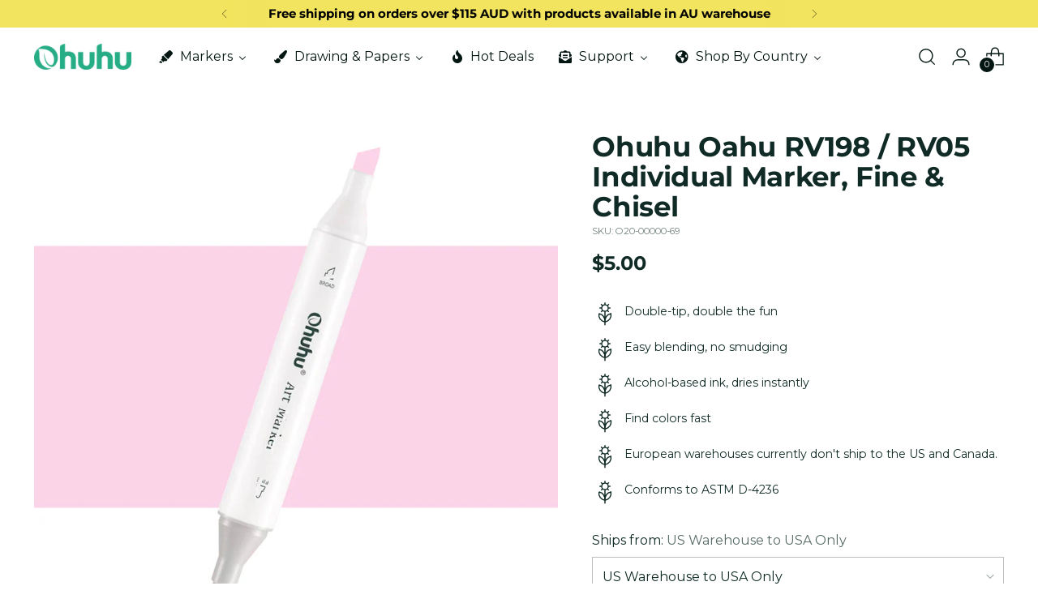

--- FILE ---
content_type: text/javascript; charset=utf-8
request_url: https://au.ohuhu.com/products/ohuhu-oahu-rv198-individual-marker-fine-chisel.js
body_size: 500
content:
{"id":8101259706655,"title":"Ohuhu Oahu RV198 \/ RV05 Individual Marker, Fine \u0026 Chisel","handle":"ohuhu-oahu-rv198-individual-marker-fine-chisel","description":"\u003cp\u003eThe Ohuhu Oahu Series RV198 Light Pink Alcohol Art Markers boast double tips for added creativity and blendability. Their alcohol-based ink dries instantly and won't smudge, allowing for worry-free artwork. With 48 different colors to choose from, you'll be able to find the perfect hue for your project.\u003c\/p\u003e\n\u003cp\u003e\u003cbr\u003e--\u003cbr\u003e\u003c\/p\u003e\n\u003cp\u003e\u003cimg alt=\"\" src=\"https:\/\/cdn.shopify.com\/s\/files\/1\/0555\/4212\/0735\/files\/16319511835175.jpg?v=1675413854\"\u003e\u003c\/p\u003e","published_at":"2023-02-13T22:24:15-08:00","created_at":"2023-02-03T01:08:46-08:00","vendor":"Ohuhu","type":"","tags":["Individual Markers","Oahu Individual Series","Oahu Series","zuwei"],"price":400,"price_min":400,"price_max":500,"available":true,"price_varies":true,"compare_at_price":null,"compare_at_price_min":0,"compare_at_price_max":0,"compare_at_price_varies":false,"variants":[{"id":44697115787551,"title":"US Warehouse to USA Only","option1":"US Warehouse to USA Only","option2":null,"option3":null,"sku":"O20-00000-69","requires_shipping":true,"taxable":true,"featured_image":null,"available":true,"name":"Ohuhu Oahu RV198 \/ RV05 Individual Marker, Fine \u0026 Chisel - US Warehouse to USA Only","public_title":"US Warehouse to USA Only","options":["US Warehouse to USA Only"],"price":500,"weight":18,"compare_at_price":null,"inventory_management":"shopify","barcode":"","quantity_rule":{"min":1,"max":null,"increment":1},"quantity_price_breaks":[],"requires_selling_plan":false,"selling_plan_allocations":[]},{"id":44697115820319,"title":"EU Warehouse to Europe","option1":"EU Warehouse to Europe","option2":null,"option3":null,"sku":"O20-00000-69","requires_shipping":true,"taxable":true,"featured_image":null,"available":true,"name":"Ohuhu Oahu RV198 \/ RV05 Individual Marker, Fine \u0026 Chisel - EU Warehouse to Europe","public_title":"EU Warehouse to Europe","options":["EU Warehouse to Europe"],"price":400,"weight":18,"compare_at_price":null,"inventory_management":"shopify","barcode":"","quantity_rule":{"min":1,"max":null,"increment":1},"quantity_price_breaks":[],"requires_selling_plan":false,"selling_plan_allocations":[]}],"images":["\/\/cdn.shopify.com\/s\/files\/1\/0555\/4212\/0735\/products\/RV211_22529ba7-a9d3-4dab-ae28-e880c9df4d0f.jpg?v=1762473112"],"featured_image":"\/\/cdn.shopify.com\/s\/files\/1\/0555\/4212\/0735\/products\/RV211_22529ba7-a9d3-4dab-ae28-e880c9df4d0f.jpg?v=1762473112","options":[{"name":"Ships from","position":1,"values":["US Warehouse to USA Only","EU Warehouse to Europe"]}],"url":"\/products\/ohuhu-oahu-rv198-individual-marker-fine-chisel","media":[{"alt":null,"id":32880642916639,"position":1,"preview_image":{"aspect_ratio":1.0,"height":1080,"width":1080,"src":"https:\/\/cdn.shopify.com\/s\/files\/1\/0555\/4212\/0735\/products\/RV211_22529ba7-a9d3-4dab-ae28-e880c9df4d0f.jpg?v=1762473112"},"aspect_ratio":1.0,"height":1080,"media_type":"image","src":"https:\/\/cdn.shopify.com\/s\/files\/1\/0555\/4212\/0735\/products\/RV211_22529ba7-a9d3-4dab-ae28-e880c9df4d0f.jpg?v=1762473112","width":1080}],"requires_selling_plan":false,"selling_plan_groups":[]}